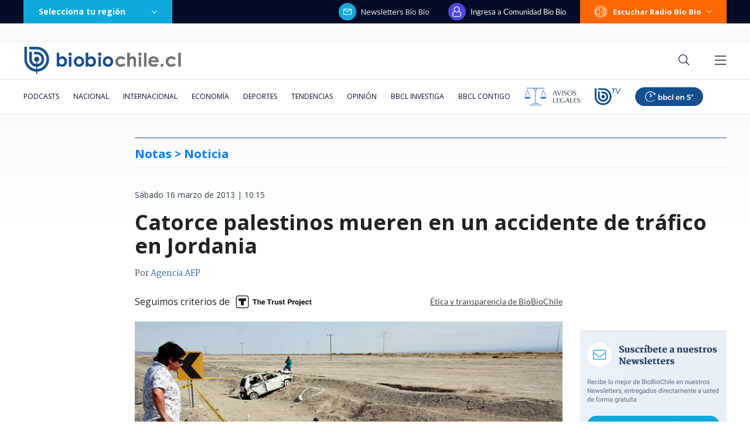

--- FILE ---
content_type: text/html; charset=utf-8
request_url: https://realtime.bbcl.cl/hit/?t=1769475748367&url=https%3A%2F%2Fwww.biobiochile.cl%2Fnoticias%2F2013%2F03%2F16%2Fcatorce-palestinos-mueren-en-un-accidente-de-trafico-en-jordania.shtml&property=01G1KMVDSGMWCR31GWZX0VBJBY&referrer=
body_size: -15
content:
01KFYFJCNRPY1YRTYYK70TTYV3.wrYLCTaD3ldxbNf83k9DYwGkHIxerlVuJHgM1Xw8OWQ=

--- FILE ---
content_type: text/html; charset=utf-8
request_url: https://www.google.com/recaptcha/api2/aframe
body_size: 266
content:
<!DOCTYPE HTML><html><head><meta http-equiv="content-type" content="text/html; charset=UTF-8"></head><body><script nonce="ndM9BmpyQTP9b0q66oruLw">/** Anti-fraud and anti-abuse applications only. See google.com/recaptcha */ try{var clients={'sodar':'https://pagead2.googlesyndication.com/pagead/sodar?'};window.addEventListener("message",function(a){try{if(a.source===window.parent){var b=JSON.parse(a.data);var c=clients[b['id']];if(c){var d=document.createElement('img');d.src=c+b['params']+'&rc='+(localStorage.getItem("rc::a")?sessionStorage.getItem("rc::b"):"");window.document.body.appendChild(d);sessionStorage.setItem("rc::e",parseInt(sessionStorage.getItem("rc::e")||0)+1);localStorage.setItem("rc::h",'1769475765264');}}}catch(b){}});window.parent.postMessage("_grecaptcha_ready", "*");}catch(b){}</script></body></html>

--- FILE ---
content_type: application/javascript; charset=utf-8
request_url: https://fundingchoicesmessages.google.com/f/AGSKWxXto6i7Ti5IBMUSJrEyCEx94PhESVp__dKjvJULV3eRPgc7UuZEVBuQHLDXuZxVBPvlKXFU390v_HH5VgG2_Wl3kqyxkESm5T1SJlHuSBN-4JORu5ViHdf2bijyGM4Hdm14cuJ7OzGLlBbQoccFJKGMXU7BrY-mqxTV7xmBBF8ErjaFqHZkGEboUQX7/_/postprocad./ads/xtcore._ads_index_/adgallery2./ads/ads.
body_size: -1285
content:
window['fae6ba2e-1348-4506-9122-4acd3c4a4898'] = true;

--- FILE ---
content_type: application/javascript
request_url: https://www.biobiochile.cl/static/realtime/realtime-general.js?t=1769475759686&callback=BBCL_Realtime
body_size: 1040
content:
/*2026-01-27 01:02:05*/ BBCL_Realtime([{"id":6711580,"titulo":"Corte Suprema ratifica condena a oficial de Carabineros por disparar contra Mar\u00eda Paz Grandjean","url":"https:\/\/www.biobiochile.cl\/especial\/bbcl-investiga\/noticias\/articulos\/2026\/01\/26\/corte-suprema-ratifica-condena-a-oficial-de-carabineros-por-disparar-contra-maria-paz-grandjean.shtml","imagen":"2026\/01\/maria-paz-grandjean-carabinero-condena-ratifica-suprema.png","video_rudo_destacado":"","categoria":"nacional","en_vivo":false,"visitas":212},{"id":6711574,"titulo":"Desalojan toma venezolana instalada hace 6 a\u00f1os en Pe\u00f1alol\u00e9n: no ten\u00eda seguridad ni servicios b\u00e1sicos","url":"https:\/\/www.biobiochile.cl\/noticias\/nacional\/region-metropolitana\/2026\/01\/26\/desalojan-toma-venezolana-instalada-hace-6-anos-en-penalolen-no-tenia-seguridad-ni-servicios-basicos.shtml","imagen":"2026\/01\/fotos-desalojo-toma-penalolen.jpg","video_rudo_destacado":"","categoria":"nacional","en_vivo":false,"visitas":180},{"id":6711295,"titulo":"Rusia asegura que Venezuela no supo ocupar las defensas antia\u00e9reas durante ataque de EEUU","url":"https:\/\/www.biobiochile.cl\/noticias\/internacional\/america-latina\/2026\/01\/26\/rusia-asegura-que-venezuela-no-supo-ocupar-las-defensas-antiaereas-durante-ataque-de-eeuu.shtml","imagen":"2026\/01\/rusia-venezuela-defensa.png","video_rudo_destacado":"","categoria":"nacional","en_vivo":false,"visitas":177},{"id":6711062,"titulo":"Legislar\u00e1n idea de cambiar los medidores de la luz a unos \"inteligentes\" sin costo para los clientes","url":"https:\/\/www.biobiochile.cl\/noticias\/economia\/actualidad-economica\/2026\/01\/26\/legislaran-idea-de-cambiar-los-medidores-de-la-luz-a-unos-inteligentes-sin-costo-para-los-clientes.shtml","imagen":"2026\/01\/medidores.jpg","video_rudo_destacado":"","categoria":"nacional","en_vivo":false,"visitas":134},{"id":6711682,"titulo":"Mu\u00f1eca bielorrusa: \u00c1ngela Vivanco queda recluida \"en tr\u00e1nsito\" tras primera jornada de formalizaci\u00f3n","url":"https:\/\/www.biobiochile.cl\/noticias\/nacional\/chile\/2026\/01\/26\/muneca-bielorrusa-angela-vivanco-queda-recluida-en-transitotras-primera-jornada-de-formalizacion.shtml","imagen":"2026\/01\/muneca-bielorrusa-angela-vivanco-queda-recluida-en-transito-tras-primera-jornada-de-formalizacion.png","video_rudo_destacado":"","categoria":"nacional","en_vivo":false,"visitas":87},{"id":6711545,"titulo":"Recorte fiscal de Kast ser\u00eda insuficiente para el d\u00e9ficit que dejar\u00eda el Gobierno, advierten expertos","url":"https:\/\/www.biobiochile.cl\/noticias\/economia\/actualidad-economica\/2026\/01\/26\/recorte-fiscal-de-kast-seria-insuficiente-para-el-deficit-que-dejaria-el-gobierno-advierten-expertos.shtml","imagen":"2026\/01\/recorte-fiscal-de-kast-seria-insuficiente-para-el-deficit-que-dejaria-el-gobierno-dicen-expertos.jpg","video_rudo_destacado":"","categoria":"nacional","en_vivo":false,"visitas":64},{"id":6711997,"titulo":"Formalizado por megaincendio en Gran Concepci\u00f3n: \"No ten\u00eda idea de que la estufa estaba mala\"","url":"https:\/\/www.biobiochile.cl\/noticias\/nacional\/region-del-bio-bio\/2026\/01\/26\/formalizado-por-megaincendio-en-gran-concepcion-no-tenia-idea-de-que-la-estufa-estaba-mala.shtml","imagen":"2026\/01\/formalizado-incendio-gran-concepcion.jpg","video_rudo_destacado":"","categoria":"nacional","en_vivo":false,"visitas":62},{"id":6711871,"titulo":"C\u00f3mo curar la halitosis y el mal aliento: puede ser s\u00edntoma de una enfermedad digestiva","url":"https:\/\/www.biobiochile.cl\/noticias\/salud-y-bienestar\/cuerpo\/2026\/01\/26\/como-curar-la-halitosis-y-el-mal-aliento-puede-ser-sintoma-de-una-enfermedad-digestiva.shtml","imagen":"2026\/01\/halitosis.jpg","video_rudo_destacado":"","categoria":"general","en_vivo":false,"visitas":61},{"id":6711650,"titulo":"\"Lo peor de lo peor\": 42 chilenos aparecieron en la Lista Negra de ICE en Estados Unidos","url":"https:\/\/www.biobiochile.cl\/noticias\/internacional\/eeuu\/2026\/01\/26\/lo-peor-de-lo-peor-42-chilenos-aparecieron-en-la-lista-negra-de-ice-en-estados-unidos.shtml","imagen":"2026\/01\/chilenos-peor-peor.png","video_rudo_destacado":"","categoria":"nacional","en_vivo":false,"visitas":54},{"id":6711532,"titulo":"Denisse Campos confirma traici\u00f3n que quebr\u00f3 su relaci\u00f3n con Daniella: \"Estaba con Nicol\u00e1s Mass\u00fa\"","url":"https:\/\/www.biobiochile.cl\/noticias\/dopamina\/2026\/01\/26\/denisse-campos-confirma-traicion-que-quebro-su-relacion-con-daniella-estaba-con-nicolas-massu.shtml","imagen":"2026\/01\/gemelas-campos-1.jpg","video_rudo_destacado":"","categoria":"nacional","en_vivo":false,"visitas":43}])